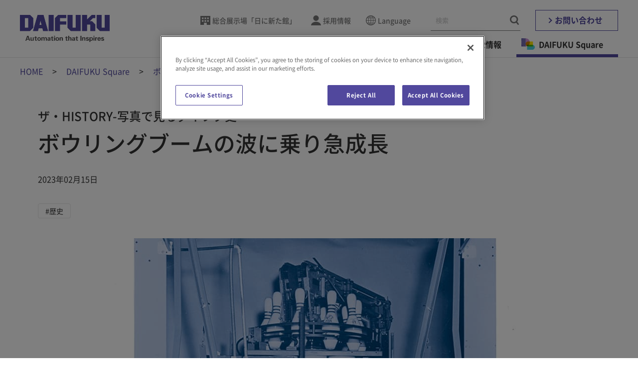

--- FILE ---
content_type: text/html; charset=UTF-8
request_url: https://www.daifuku.com/jp/daifuku-square/article/000464/
body_size: 48094
content:
<!DOCTYPE html>
<html lang="ja">
<head prefix="og: http://ogp.me/ns# fb: http://ogp.me/ns/fb# article: http://ogp.me/ns/article#">
  <meta charset="utf-8">
  <meta name="viewport" content="width=device-width, initial-scale=1.0, minimum-scale=1, viewport-fit=cover">
  <title>ボウリングブームの波に乗り急成長 | DAIFUKU Square | ダイフク</title>
  <meta name="format-detection" content="telephone=no">
  <meta name="description" content="1963年、小牧工場が竣工、操業を開始。日本初となるボウリングマシン生産を始めました。">
  <meta property="og:site_name" content="株式会社ダイフク">
  <meta property="og:title" content="ボウリングブームの波に乗り急成長 | DAIFUKU Square | ダイフク">
  <meta property="og:description" content="1963年、小牧工場が竣工、操業を開始。日本初となるボウリングマシン生産を始めました。">
  <meta property="og:image" content="https://www.daifuku.com/jp/daifuku-square/assets/ogp/000464.jpg">
  <meta property="og:url" content="https://www.daifuku.com/jp/daifuku-square/article/000464/">
  <meta property="og:type" content="article">
  <meta property="og:locale" content="ja_JP">
  <meta name="twitter:title" content="ボウリングブームの波に乗り急成長 | DAIFUKU Square | ダイフク">
  <meta name="twitter:description" content="1963年、小牧工場が竣工、操業を開始。日本初となるボウリングマシン生産を始めました。">
  <meta name="twitter:image" content="https://www.daifuku.com/jp/daifuku-square/assets/ogp/000464.jpg">
  <link rel="canonical" href="https://www.daifuku.com/jp/daifuku-square/article/000464/">
  <link rel="dns-prefetch" href="//www.googletagmanager.com">
  <!-- www.daifuku.com に対する OneTrust Cookie 同意通知の始点 -->
<script type="text/javascript" src="https://cdn-apac.onetrust.com/consent/ad347d54-75b7-4083-86b7-7a4de18cf53f/OtAutoBlock.js"></script>
<script src="https://cdn-apac.onetrust.com/scripttemplates/otSDKStub.js" type="text/javascript" charset="UTF-8" data-domain-script="ad347d54-75b7-4083-86b7-7a4de18cf53f"></script>
<script type="text/javascript">
function OptanonWrapper() { }
</script>
<!-- www.daifuku.com に対する OneTrust Cookie 同意通知の終点 -->
  <!-- Google Tag Manager -->
<script>(function(w,d,s,l,i){w[l]=w[l]||[];w[l].push({'gtm.start':
new Date().getTime(),event:'gtm.js'});var f=d.getElementsByTagName(s)[0],
j=d.createElement(s),dl=l!='dataLayer'?'&l='+l:'';
j.setAttributeNode(d.createAttribute('data-ot-ignore'));
j.async=true;j.src='https://www.googletagmanager.com/gtm.js?id='+i+dl;
f.parentNode.insertBefore(j,f);
})(window,document,'script','dataLayer','GTM-WZB474');</script>
<!-- End Google Tag Manager -->
  <link rel="shortcut icon" href="/favicon.ico">
  <link rel="apple-touch-icon" href="/apple-touch-icon-152x152.png">
  <link rel="icon" href="/favicon-192x192.png" sizes="192x192" type="image/png">
  <link data-ot-ignore rel="preload" href="/assets/font/NotoSansJP-Regular.woff2" as="font" type="font/woff2" crossorigin>
  <link data-ot-ignore rel="preload" href="/assets/font/NotoSansJP-Medium.woff2" as="font" type="font/woff2" crossorigin>
  <link data-ot-ignore rel="preload" href="/assets/font/NotoSansJP-Bold.woff2" as="font" type="font/woff2" crossorigin>
  <link data-ot-ignore rel="preload" href="/assets/font/DAIFUKUSans-Regular.woff2" as="font" type="font/woff2" crossorigin>
  <link data-ot-ignore rel="preload" href="/assets/font/DAIFUKUSans-Semibold.woff2" as="font" type="font/woff2" crossorigin>
  <link data-ot-ignore rel="preload" href="/assets/font/DAIFUKUSans-Bold.woff2" as="font" type="font/woff2" crossorigin>
  <link data-ot-ignore rel="preload" href="/assets/font/DAIFUKUSansJP-Regular.woff2" as="font" type="font/woff2" crossorigin>
  <link data-ot-ignore rel="preload" href="/assets/font/DAIFUKUSansJP-Medium.woff2" as="font" type="font/woff2" crossorigin>
  <link data-ot-ignore rel="preload" href="/assets/font/DAIFUKUSansJP-Bold.woff2" as="font" type="font/woff2" crossorigin>
  <link data-ot-ignore rel="preload" href="/assets/css/master.css?1747721741" as="style">
  <link data-ot-ignore rel="stylesheet" href="//c.marsflag.com/mf/mfx/1.0-latest/css/mfx-sbox.css" media="all" charset="UTF-8">
  <link data-ot-ignore rel="stylesheet" href="//c.marsflag.com/mf/mfx/1.0-latest/css/mfx-serp.css" media="all" charset="UTF-8">
  <link data-ot-ignore rel="stylesheet" href="/assets/css/master.css?1747721741" media="all">
  <script data-ot-ignore src="//api.docodoco.jp/v6/docodoco?key=B8A3qWa91MQsyJI7hAhSRfZnaP7H0gurYJgSdYzvchyU9nFKtBATYA9wHDovLPdn&bake=1" charset="utf-8" defer></script>
  <script>
    (function (sCDN, sCDNProject, sCDNWorkspace, sCDNVers) {
      if (
        window.localStorage !== null &&
        typeof window.localStorage === "object" &&
        typeof window.localStorage.getItem === "function" &&
        window.sessionStorage !== null &&
        typeof window.sessionStorage === "object" &&
        typeof window.sessionStorage.getItem === "function"
      ) {
        sCDNVers =
          window.sessionStorage.getItem("jts_preview_version") ||
          window.localStorage.getItem("jts_preview_version") ||
          sCDNVers;
      }
      window.jentis = window.jentis || {};
      window.jentis.config = window.jentis.config || {};
      window.jentis.config.frontend = window.jentis.config.frontend || {};
      window.jentis.config.frontend.cdnhost =
        sCDN + "/get/" + sCDNWorkspace + "/web/" + sCDNVers + "/";
      window.jentis.config.frontend.vers = sCDNVers;
      window.jentis.config.frontend.env = sCDNWorkspace;
      window.jentis.config.frontend.project = sCDNProject;
      window._jts = window._jts || [];
      var f = document.getElementsByTagName("script")[0];
      var j = document.createElement("script");
      j.async = true;
      j.src = window.jentis.config.frontend.cdnhost + "hjrj3m.js";
      f.parentNode.insertBefore(j, f);
    })("https://e49h9k.daifuku.com","dweb_poc_202601","live", "_");
    _jts.push({ track: "pageview" });
    _jts.push({ track: "submit" });
  </script></head>
<body class="square" itemscope itemtype="http://schema.org/WebPage">
<!-- Google Tag Manager (noscript) -->
<noscript><iframe src="https://www.googletagmanager.com/ns.html?id=GTM-WZB474"
height="0" width="0" style="display:none;visibility:hidden"></iframe></noscript>
<!-- End Google Tag Manager (noscript) -->  <header class="l-header js-header" itemscope itemtype="https://schema.org/Corporation">
    <div class="l-header_inner">
                  <div class="l-header_logo"><a itemprop="url" href="/jp/"><img itemprop="logo" src="/assets/images/common/logo_main.svg" alt="DAIFUKU Automation that Inspires" width="180" height="55"></a></div>
           <button class="l-header_menuTrigger js-menuTrigger" aria-controls="drawer" aria-expanded="false" aria-hidden="true" aria-label="メニュー"><span></span><span></span><span></span></button>
      <nav class="l-header_nav" itemscope itemtype="http://schema.org/SiteNavigationElement">
        <div class="l-header_nav_inner">
          <div class="l-header_utility">
            <ul class="l-header_link">
              <li class="l-header_link_item -showroom"><a href="/jp/showroom/hiniaratakan/">総合展示場「日に新た館」</a></li>
              <li class="l-header_link_item -recruit"><a class="js-headerModal" aria-controls="recruit" aria-expanded="false" href="#">採用情報</a></li>
              <li class="l-header_link_item -lang"><a class="js-headerModal" aria-controls="language" aria-expanded="false" href="#">Language</a></li>
            </ul>
            <div class="l-header_search mf_finder_header">
              <mf-search-box placeholder="検索" submit-text="" ajax-url="https://finder.api.mf.marsflag.com/api/v1/finder_service/documents/c8723f0e/search" serp-url="/jp/search/#/" doctype-hidden options-hidden></mf-search-box>
            </div>
            <a class="l-header_contact" href="/jp/contact/">お問い合わせ</a>
          </div>
          <ul class="l-gnav" aria-label="Global Navigation">
            <li class="l-gnav_item"><a class="l-gnav_label js-gnavItem" href="#" role="button" aria-controls="gnav_menu01" aria-expanded="false">ソリューション</a>
              <div id="gnav_menu01" class="l-gnav_menu" data-menu="dropdown" role="group" aria-hidden="true">
                <div class="l-gnav_menu_inner">
                  <button class="l-gnav_menu_close" data-menu="close" aria-label="閉じる"><span class="l-gnav_menu_close_label"></span></button>
                  <h3 itemprop="name" class="l-gnav_menu_heading"><a itemprop="url" href="/jp/solution/">ソリューション</a></h3>
                  <div class="l-gnav_menu_group">
                    <div class="l-gnav_menu_group_item">
                      <div class="l-gnav_menu_title"><a href="/jp/solution/intralogistics/">物流ソリューション</a>
                        <ul class="l-gnav_menu_list">
                          <li class="l-gnav_menu_list_item"><a href="/jp/solution/intralogistics/service-and-support/">アフターサービス</a></li>
                        </ul>
                      </div>
                      <div class="l-gnav_menu_title"><a href="/jp/solution/cleanroom/">半導体生産ライン向けシステム</a></div>
                      <div class="l-gnav_menu_title"><a href="/jp/solution/automotive/">自動車生産ライン向けシステム</a></div>
                    </div>
                    <div class="l-gnav_menu_group_item">
                      <div class="l-gnav_menu_title"><a href="/jp/solution/airport/">空港向けシステム</a></div>
                      <div class="l-gnav_menu_title"><a href="/jp/solution/carwash/">洗車機・関連商品</a></div>
                      <div class="l-gnav_menu_title"><a href="/jp/solution/wirelesspower/">ワイヤレス給電システム</a></div>
                    </div>
                    <div class="l-gnav_menu_group_item">
                      <div class="l-gnav_menu_title"><a href="/jp/solution/casestudy/">導入事例一覧</a></div>
                      <div class="l-gnav_menu_title"><a href="/jp/solution/products/">製品一覧</a></div>
                      <div class="l-gnav_menu_title"><a href="/jp/solution/glossary/">物流・マテハン用語集</a></div>
                      <div class="l-gnav_menu_title"><a href="/jp/solution/technology/">技術情報ライブラリ</a></div>
                      <div class="l-gnav_menu_title"><a href="/jp/solution/news/">事業・製品ニュース</a></div>
                      <div class="l-gnav_menu_title"><a href="/jp/solution/events/">イベント</a></div>
                    </div>
                  </div>
                </div>
              </div>
              <!-- / #gnav_menu01 -->
            </li>
            <li class="l-gnav_item"><a class="l-gnav_label js-gnavItem" href="#" role="button" aria-controls="gnav_menu02" aria-expanded="false">会社情報</a>
              <div id="gnav_menu02" class="l-gnav_menu" data-menu="dropdown" role="group" aria-hidden="true">
                <div class="l-gnav_menu_inner">
                  <button class="l-gnav_menu_close" data-menu="close" aria-label="閉じる"><span class="l-gnav_menu_close_label"></span></button>
                  <h3 itemprop="name" class="l-gnav_menu_heading"><a itemprop="url" href="/jp/company/">会社情報</a></h3>
                  <div class="l-gnav_menu_group">
                    <div class="l-gnav_menu_group_item">
                      <div class="l-gnav_menu_title"><a href="/jp/company/greeting/">ごあいさつ</a></div>
                      <div class="l-gnav_menu_title"><a href="/jp/company/business/">事業概要</a></div>
                      <div class="l-gnav_menu_title"><a href="/jp/company/strength/">ダイフクの強み</a></div>
                      <div class="l-gnav_menu_title"><a href="/jp/company/summary/">会社概要</a></div>
                    </div>
                    <div class="l-gnav_menu_group_item">
                      <div class="l-gnav_menu_title"><a href="/jp/company/philosophy/">理念体系</a></div>
                      <div class="l-gnav_menu_title"><a href="/jp/company/brand/">コーポレートブランド</a></div>
                      <div class="l-gnav_menu_title"><a href="/jp/company/management/">役員一覧</a></div>
                      <div class="l-gnav_menu_title"><a href="/jp/company/groupcompanies/">グループ拠点</a></div>
                    </div>
                    <div class="l-gnav_menu_group_item">
                      <div class="l-gnav_menu_title"><a href="/jp/company/service/">国内営業・サービス拠点</a></div>
                      <div class="l-gnav_menu_title"><a href="/jp/company/history/">社史</a></div>
                      <div class="l-gnav_menu_title"><a href="/jp/company/news/">ニュース・お知らせ</a></div>
                    </div>
                  </div>
                </div>
              </div>
              <!-- / #gnav_menu02 -->
            </li>
            <li class="l-gnav_item"><a class="l-gnav_label js-gnavItem" href="#" role="button" aria-controls="gnav_menu03" aria-expanded="false">サステナビリティ</a>
              <div id="gnav_menu03" class="l-gnav_menu" data-menu="dropdown" role="group" aria-hidden="true">
                <div class="l-gnav_menu_inner">
                  <button class="l-gnav_menu_close" data-menu="close" aria-label="閉じる"><span class="l-gnav_menu_close_label"></span></button>
                  <h3 itemprop="name" class="l-gnav_menu_heading"><a itemprop="url" href="/jp/sustainability/?dr=mm">サステナビリティ</a></h3>
                  <div class="l-gnav_menu_group">
                    <div class="l-gnav_menu_group_item">
                      <div class="l-gnav_menu_title"><a href="/jp/sustainability/top-message/?dr=mm">社長メッセージ</a></div>
                      <div class="l-gnav_menu_title"><a href="/jp/sustainability/message/?dr=mm">担当役員メッセージ</a></div>
                      <div class="l-gnav_menu_title"><a href="/jp/sustainability/valuecreation/?dr=mm">ダイフクの価値創造</a></div>
                      <div class="l-gnav_menu_title"><a href="/jp/sustainability/product/?dr=mm">製品による環境・社会への貢献</a></div>
                      <div class="l-gnav_menu_title"><a href="/jp/sustainability/management/?dr=mm">ダイフクのサステナビリティ</a>
                        <ul class="l-gnav_menu_list">
                          <li class="l-gnav_menu_list_item"><a href="/jp/sustainability/management/policy/?dr=mm">サステナビリティ経営</a></li>
                          <li class="l-gnav_menu_list_item"><a href="/jp/sustainability/management/materiality/?dr=mm">マテリアリティ（重要課題）</a></li>
                          <li class="l-gnav_menu_list_item"><a href="/jp/sustainability/management/plan/?dr=mm">目標と実績</a></li>
                          <li class="l-gnav_menu_list_item"><a href="/jp/sustainability/management/penetration/?dr=mm">サステナビリティの社内浸透</a></li>
                          <li class="l-gnav_menu_list_item"><a href="/jp/sustainability/management/stakeholder/?dr=mm">ステークホルダーエンゲージメント</a></li>
                          <li class="l-gnav_menu_list_item"><a href="/jp/sustainability/management/contribution/?dr=mm">社会貢献活動</a></li>
                          <li class="l-gnav_menu_list_item"><a href="/jp/sustainability/management/initiatives/?dr=mm">イニシアチブへの参加</a></li>
                        </ul>
                      </div>
                    </div>
                    <div class="l-gnav_menu_group_item">
                      <div class="l-gnav_menu_title"><a href="/jp/sustainability/environment/?dr=mm">環境</a>
                        <ul class="l-gnav_menu_list">
                          <li class="l-gnav_menu_list_item"><a href="/jp/sustainability/environment/management/?dr=mm">環境経営</a></li>
                          <li class="l-gnav_menu_list_item"><a href="/jp/sustainability/environment/climate-change/?dr=mm">気候変動</a></li>
                          <li class="l-gnav_menu_list_item"><a href="/jp/sustainability/environment/pollution-prevention/?dr=mm">汚染防止と資源循環</a></li>
                          <li class="l-gnav_menu_list_item"><a href="/jp/sustainability/environment/biodiversity/?dr=mm">生物多様性保全</a></li>
                        </ul>
                      </div>
                      <div class="l-gnav_menu_title"><a href="/jp/sustainability/society/?dr=mm">社会</a>
                        <ul class="l-gnav_menu_list">
                          <li class="l-gnav_menu_list_item"><a href="/jp/sustainability/society/safety/?dr=mm">労働安全衛生</a></li>
                          <li class="l-gnav_menu_list_item"><a href="/jp/sustainability/society/quality/?dr=mm">品質保証</a></li>
                          <li class="l-gnav_menu_list_item"><a href="/jp/sustainability/society/supply-chain/?dr=mm">サプライチェーンマネジメント</a></li>
                          <li class="l-gnav_menu_list_item"><a href="/jp/sustainability/society/human-rights/?dr=mm">人権</a></li>
                          <li class="l-gnav_menu_list_item"><a href="/jp/sustainability/society/human-resources/?dr=mm">人材育成</a></li>
                          <li class="l-gnav_menu_list_item"><a href="/jp/sustainability/society/diversity-and-inclusion/?dr=mm">ダイバーシティ＆インクルージョン</a></li>
                          <li class="l-gnav_menu_list_item"><a href="/jp/sustainability/society/workplace-environment/?dr=mm">職場環境</a></li>
                        </ul>
                      </div>
                    </div>
                    <div class="l-gnav_menu_group_item">
                      <div class="l-gnav_menu_title"><a href="/jp/sustainability/governance/?dr=mm">ガバナンス</a>
                        <ul class="l-gnav_menu_list">
                          <li class="l-gnav_menu_list_item"><a href="/jp/ir/policy/governance/?dr=mm">コーポレートガバナンス</a></li>
                          <li class="l-gnav_menu_list_item"><a href="/jp/sustainability/governance/compliance/?dr=mm">コンプライアンス</a></li>
                          <li class="l-gnav_menu_list_item"><a href="/jp/sustainability/governance/risk-management/?dr=mm">リスクマネジメント</a></li>
                          <li class="l-gnav_menu_list_item"><a href="/jp/sustainability/governance/tax-policy/?dr=mm">税務方針</a></li>
                        </ul>
                      </div>
                      <div class="l-gnav_menu_title"><a href="/jp/sustainability/esg-data/?dr=mm">ESGデータ</a></div>
                      <div class="l-gnav_menu_title"><a href="/jp/sustainability/external-evaluation/?dr=mm">社外からの評価</a></div>
                      <div class="l-gnav_menu_title"><a href="/jp/sustainability/report/?dr=mm">サステナビリティ報告（PDF版）</a></div>
                      <div class="l-gnav_menu_title"><a href="/jp/sustainability/report-editing-policy/?dr=mm">編集方針</a></div>
                      <div class="l-gnav_menu_title"><a href="/jp/sustainability/gri/?dr=mm">GRI／SASBスタンダード対照表</a></div>
                      <div class="l-gnav_menu_title"><a href="/jp/sustainability/esg-survey/?dr=mm">ESG調査用インデックス</a></div>
                      <div class="l-gnav_menu_title"><a href="/jp/sustainability/certification/?dr=mm">認証取得拠点一覧</a></div>
                      <div class="l-gnav_menu_title"><a href="/jp/sustainability/policylist/?dr=mm">ダイフクグループ方針一覧</a></div>
                      <div class="l-gnav_menu_title"><a href="/jp/sustainability/news/?dr=mm">サステナビリティニュース</a></div>
                    </div>
                  </div>
                </div>
              </div>
              <!-- / #gnav_menu03 -->
            </li>
            <li class="l-gnav_item"><a class="l-gnav_label js-gnavItem" href="#" role="button" aria-controls="gnav_menu04" aria-expanded="false">IR情報</a>
              <div id="gnav_menu04" class="l-gnav_menu" data-menu="dropdown" role="group" aria-hidden="true">
                <div class="l-gnav_menu_inner">
                  <button class="l-gnav_menu_close" data-menu="close" aria-label="閉じる"><span class="l-gnav_menu_close_label"></span></button>
                  <h3 itemprop="name" class="l-gnav_menu_heading"><a itemprop="url" href="/jp/ir/">IR情報</a></h3>
                  <div class="l-gnav_menu_group">
                    <div class="l-gnav_menu_group_item">
                      <div class="l-gnav_menu_title"><a href="/jp/ir/policy/">経営方針</a>
                        <ul class="l-gnav_menu_list">
                          <li class="l-gnav_menu_list_item"><a href="/jp/ir/policy/message/">株主・投資家の皆さまへ</a></li>
                          <li class="l-gnav_menu_list_item"><a href="/jp/ir/policy/plan/">長期ビジョン・中期経営計画</a></li>
                          <li class="l-gnav_menu_list_item"><a href="/jp/ir/policy/governance/">コーポレートガバナンス</a></li>
                        </ul>
                      </div>
                      <div class="l-gnav_menu_title"><a href="/jp/ir/library/">IR資料室</a>
                        <ul class="l-gnav_menu_list">
                          <li class="l-gnav_menu_list_item"><a href="/jp/ir/library/results/">決算情報</a></li>
                          <li class="l-gnav_menu_list_item"><a href="/jp/ir/library/statements/">有価証券報告書</a></li>
                          <li class="l-gnav_menu_list_item"><a href="/jp/ir/library/annualreport/">統合報告書</a></li>
                          <li class="l-gnav_menu_list_item"><a href="/jp/ir/library/profile/">ダイフクPROFILE</a></li>
                          <li class="l-gnav_menu_list_item"><a href="/jp/ir/library/report/">株主通信</a></li>
                        </ul>
                      </div>
                    </div>
                    <div class="l-gnav_menu_group_item">
                      <div class="l-gnav_menu_title"><a href="/jp/ir/financials/">業績・財務情報</a>
                        <ul class="l-gnav_menu_list">
                          <li class="l-gnav_menu_list_item"><a href="/jp/ir/financials/fhighlight/">財務ハイライト</a></li>
                        </ul>
                      </div>
                      <div class="l-gnav_menu_title"><a href="/jp/ir/stock/">株式・社債情報</a>
                        <ul class="l-gnav_menu_list">
                          <li class="l-gnav_menu_list_item"><a href="/jp/ir/stock/chart/">株価情報</a></li>
                          <li class="l-gnav_menu_list_item"><a href="/jp/ir/stock/info/">株式・社債の状況</a></li>
                          <li class="l-gnav_menu_list_item"><a href="/jp/ir/stock/procedure/">株式事務手続きについて</a></li>
                          <li class="l-gnav_menu_list_item"><a href="/jp/ir/stock/dividend/">株主還元（配当金等）</a></li>
                          <li class="l-gnav_menu_list_item"><a href="/jp/ir/stock/shareholders/">株主総会</a></li>
                          <li class="l-gnav_menu_list_item"><a href="/jp/ir/stock/analyst_coverage/">アナリストカバレッジ</a></li>
                          <li class="l-gnav_menu_list_item"><a href="/jp/ir/stock/notice/">電子公告</a></li>
                        </ul>
                      </div>
                    </div>
                    <div class="l-gnav_menu_group_item">
                      <div class="l-gnav_menu_title"><a href="/jp/ir/investors/">個人投資家の皆さまへ</a></div>
                      <div class="l-gnav_menu_title"><a href="/jp/ir/news/">IRニュース</a></div>
                      <div class="l-gnav_menu_title"><a href="/jp/ir/financials/calendar/">IRカレンダー</a></div>
                      <div class="l-gnav_menu_title"><a href="/jp/ir/mail/">IRメール配信</a></div>
                      <div class="l-gnav_menu_title"><a href="/jp/ir/disclaimer/">免責事項</a></div>
                      <div class="l-gnav_menu_title"><a href="/jp/ir/sitemap/">IRサイトマップ</a></div>
                    </div>
                  </div>
                </div>
              </div>
              <!-- / #gnav_menu04 -->
            </li>
            <li class="l-gnav_item"><a class="l-gnav_label -square js-gnavItem" href="/jp/daifuku-square/">DAIFUKU Square</a> </li>
          </ul>
          <!-- / .l-gnav -->
        </div>
      </nav>
      <!-- / .l-header_nav -->
      <nav id="drawer" class="l-drawer" aria-label="Global Navigation">
        <ul class="l-drawer_menu">
          <li class="l-drawer_menu_item"><a class="l-drawer_menu_label js-gnavItem" href="/jp/solution/">ソリューション</a><button class="l-drawer_menu_toggle js-accordion" data-parent-active="true" aria-expanded="false" aria-label="コンテンツを開く／閉じる"></button>
            <ul class="l-drawer_menu_child" aria-hidden="true">
              <li class="l-drawer_menu_child_item"><a href="/jp/solution/intralogistics/">物流ソリューション</a>
                <ul class="l-drawer_menu_child">
                  <li class="l-drawer_menu_child_item"><a href="/jp/solution/intralogistics/service-and-support/">アフターサービス</a></li>
                </ul>
              </li>
              <li class="l-drawer_menu_child_item"><a href="/jp/solution/cleanroom/">半導体生産ライン向けシステム</a></li>
              <li class="l-drawer_menu_child_item"><a href="/jp/solution/automotive/">自動車生産ライン向けシステム</a></li>
              <li class="l-drawer_menu_child_item"><a href="/jp/solution/airport/">空港向けシステム</a></li>
              <li class="l-drawer_menu_child_item"><a href="/jp/solution/carwash/">洗車機・関連商品</a></li>
              <li class="l-drawer_menu_child_item"><a href="/jp/solution/wirelesspower/">ワイヤレス給電システム</a></li>
              <li class="l-drawer_menu_child_item"><a href="/jp/solution/casestudy/">導入事例一覧</a></li>
              <li class="l-drawer_menu_child_item"><a href="/jp/solution/products/">製品一覧</a></li>
              <li class="l-drawer_menu_child_item"><a href="/jp/solution/glossary/">物流・マテハン用語集</a></li>
              <li class="l-drawer_menu_child_item"><a href="/jp/solution/technology/">技術情報ライブラリ</a></li>
              <li class="l-drawer_menu_child_item"><a href="/jp/solution/news/">事業・製品ニュース</a></li>
              <li class="l-drawer_menu_child_item"><a href="/jp/solution/events/">イベント</a></li>
            </ul>
          </li>
          <li class="l-drawer_menu_item"><a class="l-drawer_menu_label js-gnavItem" href="/jp/company/">会社情報</a><button class="l-drawer_menu_toggle js-accordion" data-parent-active="true" aria-expanded="false" aria-label="コンテンツを開く／閉じる"></button>
            <ul class="l-drawer_menu_child" aria-hidden="true">
              <li class="l-drawer_menu_child_item"><a href="/jp/company/greeting/">ごあいさつ</a></li>
              <li class="l-drawer_menu_child_item"><a href="/jp/company/business/">事業概要</a></li>
              <li class="l-drawer_menu_child_item"><a href="/jp/company/strength/">ダイフクの強み</a></li>
              <li class="l-drawer_menu_child_item"><a href="/jp/company/summary/">会社概要</a></li>
              <li class="l-drawer_menu_child_item"><a href="/jp/company/philosophy/">理念体系</a></li>
              <li class="l-drawer_menu_child_item"><a href="/jp/company/brand/">コーポレートブランド</a></li>
              <li class="l-drawer_menu_child_item"><a href="/jp/company/management/">役員一覧</a></li>
              <li class="l-drawer_menu_child_item"><a href="/jp/company/groupcompanies/">グループ拠点</a></li>
              <li class="l-drawer_menu_child_item"><a href="/jp/company/service/">国内営業・サービス拠点</a></li>
              <li class="l-drawer_menu_child_item"><a href="/jp/company/history/">社史</a></li>
              <li class="l-drawer_menu_child_item"><a href="/jp/company/news/">ニュース・お知らせ</a></li>
            </ul>
          </li>
          <li class="l-drawer_menu_item"><a class="l-drawer_menu_label js-gnavItem" href="/jp/sustainability/?dr=mms">サステナビリティ</a><button class="l-drawer_menu_toggle js-accordion" data-parent-active="true" aria-expanded="false" aria-label="コンテンツを開く／閉じる"></button>
            <ul class="l-drawer_menu_child" aria-hidden="true">
              <li class="l-drawer_menu_child_item"><a href="/jp/sustainability/top-message/?dr=mms">社長メッセージ</a></li>
              <li class="l-drawer_menu_child_item"><a href="/jp/sustainability/message/?dr=mms">担当役員メッセージ</a></li>
              <li class="l-drawer_menu_child_item"><a href="/jp/sustainability/valuecreation/?dr=mms">ダイフクの価値創造</a></li>
              <li class="l-drawer_menu_child_item"><a href="/jp/sustainability/product/?dr=mms">製品による環境・社会への貢献</a></li>
              <li class="l-drawer_menu_child_item"><a href="/jp/sustainability/management/?dr=mms">ダイフクのサステナビリティ</a></li>
              <li class="l-drawer_menu_child_item"><a href="/jp/sustainability/environment/?dr=mms">環境</a></li>
              <li class="l-drawer_menu_child_item"><a href="/jp/sustainability/society/?dr=mms">社会</a></li>
              <li class="l-drawer_menu_child_item"><a href="/jp/sustainability/governance/?dr=mms">ガバナンス</a></li>
              <li class="l-drawer_menu_child_item"><a href="/jp/sustainability/esg-data/?dr=mms">ESGデータ</a></li>
              <li class="l-drawer_menu_child_item"><a href="/jp/sustainability/external-evaluation/?dr=mms">社外からの評価</a></li>
              <li class="l-drawer_menu_child_item"><a href="/jp/sustainability/report/?dr=mms">サステナビリティ報告（PDF版）</a></li>
              <li class="l-drawer_menu_child_item"><a href="/jp/sustainability/report-editing-policy/?dr=mms">編集方針</a></li>
              <li class="l-drawer_menu_child_item"><a href="/jp/sustainability/gri/?dr=mms">GRI／SASBスタンダード対照表</a></li>
              <li class="l-drawer_menu_child_item"><a href="/jp/sustainability/esg-survey/?dr=mms">ESG調査用インデックス</a></li>
              <li class="l-drawer_menu_child_item"><a href="/jp/sustainability/certification/?dr=mms">認証取得拠点一覧</a></li>
              <li class="l-drawer_menu_child_item"><a href="/jp/sustainability/policylist/?dr=mms">ダイフクグループ方針一覧</a></li>
              <li class="l-drawer_menu_child_item"><a href="/jp/sustainability/news/?dr=mms">サステナビリティニュース</a></li>
            </ul>
          </li>
          <li class="l-drawer_menu_item"><a class="l-drawer_menu_label js-gnavItem" href="/jp/ir/">IR情報</a><button class="l-drawer_menu_toggle js-accordion" data-parent-active="true" aria-expanded="false" aria-label="コンテンツを開く／閉じる"></button>
            <ul class="l-drawer_menu_child" aria-hidden="true">
              <li class="l-drawer_menu_child_item"><a href="/jp/ir/policy/">経営方針</a></li>
              <li class="l-drawer_menu_child_item"><a href="/jp/ir/library/">IR資料室</a></li>
              <li class="l-drawer_menu_child_item"><a href="/jp/ir/financials/">業績・財務情報</a></li>
              <li class="l-drawer_menu_child_item"><a href="/jp/ir/stock/">株式・社債情報</a></li>
              <li class="l-drawer_menu_child_item"><a href="/jp/ir/investors/">個人投資家の皆さまへ</a></li>
              <li class="l-drawer_menu_child_item"><a href="/jp/ir/news/">IRニュース</a></li>
              <li class="l-drawer_menu_child_item"><a href="/jp/ir/financials/calendar/">IRカレンダー</a></li>
              <li class="l-drawer_menu_child_item"><a href="/jp/ir/disclaimer/">免責事項</a></li>
              <li class="l-drawer_menu_child_item"><a href="/jp/ir/sitemap/">IRサイトマップ</a></li>
            </ul>
          </li>
          <li class="l-drawer_menu_item"><a class="l-drawer_menu_label js-gnavItem" href="/jp/daifuku-square/">DAIFUKU Square</a></li>
        </ul>
        <ul class="l-drawer_utility">
          <li class="l-drawer_utility_item -showroom"><a href="/jp/showroom/hiniaratakan/">総合展示場<br>日に新た館</a></li>
          <li class="l-drawer_utility_item -recruit"><a class="js-headerModal" aria-controls="recruit" aria-expanded="false" href="#">採用情報</a></li>
        </ul>
        <a class="l-drawer_contact" href="/jp/contact/">お問い合わせ</a>
        <div class="l-drawer_search mf_finder_header">
          <mf-search-box placeholder="キーワードを入力してください" submit-text="" ajax-url="https://finder.api.mf.marsflag.com/api/v1/finder_service/documents/c8723f0e/search" serp-url="/jp/search/#/" doctype-hidden options-hidden></mf-search-box>
        </div>
      </nav>
      <!-- / .l-drawer -->
    </div>
  </header>

  <aside id="language" class="l-headerModal" aria-hidden="true">
    <header class="l-headerModal_header">
      <button class="l-headerModal_close js-headerModal_close" aria-label="閉じる"><span class="l-headerModal_close_label"></span></button>
      <div class="l-headerModal_logo"><a href="/jp/"><img src="/assets/images/common/logo_main_white.svg" alt="DAIFUKU Automation that Inspires" width="180" height="55"></a></div>
    </header>
    <div class="l-headerModal_inner">
      <h2 class="l-headerModal_heading">言語選択</h2>
      <ul class="l-headerModal_list">
        <li class="l-headerModal_list_item -global"><a href="/" wovn-ignore-attrs>Global (English)</a></li>
        <li class="l-headerModal_list_item"><a href="/cn/" wovn-ignore-attrs>简体中文</a></li>
        <li class="l-headerModal_list_item"><a href="/id/" wovn-ignore-attrs>Bahasa Indonesia</a></li>
        <li class="l-headerModal_list_item"><a href="/jp/" wovn-ignore-attrs>日本語</a></li>
        <li class="l-headerModal_list_item"><a href="/kr/" wovn-ignore-attrs>한국어</a></li>
        <li class="l-headerModal_list_item"><a href="/tw/" wovn-ignore-attrs>繁體中文</a></li>
        <li class="l-headerModal_list_item"><a href="/th/" wovn-ignore-attrs>ไทย</a></li>
        <li class="l-headerModal_list_item"><a href="/vn/" wovn-ignore-attrs>Tiếng Việt</a></li>
        <li class="l-headerModal_list_item"><a href="/de/" wovn-ignore-attrs>Deutsche</a></li>
        <li class="l-headerModal_list_item"><a href="/es/" wovn-ignore-attrs>Español</a></li>
      </ul>
    </div>
  </aside>

  <aside id="recruit" class="l-headerModal" aria-hidden="true">
    <header class="l-headerModal_header">
      <button class="l-headerModal_close js-headerModal_close" aria-label="閉じる"><span class="l-headerModal_close_label"></span></button>
      <div class="l-headerModal_logo"><a href="/jp/"><img src="/assets/images/common/logo_main_white.svg" alt="DAIFUKU Automation that Inspires" width="180" height="55"></a></div>
    </header>
    <div class="l-headerModal_inner">
      <h2 class="l-headerModal_heading">採用情報</h2>
      <ul class="l-headerModal_panel -division2">
        <li class="l-headerModal_panel_item"><a href="/jp/employment/" target="_blank" rel="noopener">
          <div class="l-headerModal_panel_item_image">
            <picture>
              <source srcset="/assets/images/jp/common/thumb_employment.jpg" type="image/jpg" >
              <img src="/assets/images/jp/common/thumb_employment.jpg" alt="新卒採用" width="987" height="510" loading="lazy">
            </picture>
          </div>
          <span class="l-headerModal_panel_item_label -external">新卒採用</span></a>
        </li>
        <li class="l-headerModal_panel_item"><a href="/jp/career/" target="_blank" rel="noopener">
          <div class="l-headerModal_panel_item_image">
            <picture>
              <source srcset="/assets/images/jp/common/thumb_career.jpg.webp" type="image/webp" >
              <img src="/assets/images/jp/common/thumb_career.jpg" alt="キャリア採用" width="987" height="510" loading="lazy">
            </picture>
          </div>
          <span class="l-headerModal_panel_item_label -external">キャリア採用</span></a>
        </li>
      </ul>
    </div>
    
  </aside><div class="l-wrapper">
    <nav class="l-breadcrumb">
      <ol class="l-breadcrumb_list" itemscope="" itemtype="http://schema.org/BreadcrumbList">
        <li class="l-breadcrumb_item" itemprop="itemListElement" itemscope itemtype="http://schema.org/ListItem">
          <a href="/jp/" itemprop="item" itemid="/jp/"><span itemprop="name">HOME</span></a>
          <meta itemprop="position" content="1">
        </li>
        <li class="l-breadcrumb_item" itemprop="itemListElement" itemscope itemtype="http://schema.org/ListItem">
          <a href="/jp/daifuku-square/" itemprop="item" itemid="/jp/daifuku-square/"><span itemprop="name">DAIFUKU Square</span></a>
          <meta itemprop="position" content="2">
        </li>
        <li class="l-breadcrumb_item" itemprop="itemListElement" itemscope itemtype="http://schema.org/ListItem">
          <a href="/jp/daifuku-square/article/000464/" itemprop="item" itemid="/jp/daifuku-square/article/000464/"><span itemprop="name">ボウリングブームの波に乗り急成長</span></a>
          <meta itemprop="position" content="3">
        </li>
      </ol>
    </nav>
    <!-- / .l-breadcrumb -->
    <main id="main" class="l-main squareRenewal_main">
      <div class="l-container -var05">
        <article class="article -square">
          <header class="article_header">
            <h1 class="article_title"><span class="article_title_sub">ザ・HISTORY-写真で見るダイフク史</span>ボウリングブームの波に乗り急成長</h1>
            <div class="article_meta">
              <time class="article_meta_date" datetime="2023-02-15">2023年02月15日</time>
            </div>
          </header>
          <div class="article_body">
            <ul class="article_tags u-mb20">
            <li class="article_tags_item"><a href="/jp/daifuku-square/history/">#歴史</a></li>
            </ul>
                          <figure class="c-figure">
                <img src="/jp/daifuku-square/assets/images/article/000464/history04_img001.jpg" alt="">
                <figcaption class="c-figure_caption">国産のボウリングマシン1号機（1963年3月）</figcaption>
              </figure>
              <p>1960年代前半から、日本ではボウリングが人気となりました。1972年にはボウリング人口が1,000万人に達し、ブームは頂点に達しました。このボウリング熱を支えたのが、ダイフクのボウリングマシンでした。</p>
              <p>当時、米国で先行してボウリングが流行しており、「米国で流行することは必ず日本でも流行る」と予測し、米国のボウリングメーカー、ボウル・モアー社と技術提携。1万枚にもおよぶ図面を入手し、ボウリングマシンの国産化に乗り出しました。そして1963年、竣工したばかりの小牧工場（現・小牧事業所、愛知県小牧市）で国産1号機を完成させました。ボウリングマシンはコンベヤと自動制御を組み合わせた一種のマテリアルハンドリング・システムで、コンベヤなどの受注品とは異なり、計画生産品であることが経営上の魅力でした。</p>
              <p>ボウリングマシンは全国各地のボウリング場に納入されましたが、なかでも圧巻だったのが、当時世界最大といわれた東京の品川ボーリングセンター（120レーン）でした。開場式では池田勇人首相のご息女による始球式に続いて、100人を超す選手が一斉にボールを投げ、すべてのボウリングマシンが始動。その様子は「実に壮観で、感動的だった」そうです。</p>
              <p>ボウリングブームという追い風を受けてボウリング事業は順調に拡大。ピーク時には売上高の70％以上を占めるまでに成長しました。その後、ボウリングの人気は急激に冷え込み、売上高や利益も大きく落ち込みましたが、それまでに得た利益を生かして、現在のマザー工場がある滋賀県日野町に広大な工場用地を確保するとともに、コンピュータやエレクトロニクス分野に先行投資。将来を見据えた対応を着々と進めたことが、ダイフク飛躍の原動力になりました。ブーム終息後は、本来のマテハンシステムに特化した事業活動に回帰しています。</p>
              <figure class="c-figure">
                <img src="/jp/daifuku-square/assets/images/article/000464/history04_img002.jpg" width=500 alt="">
                <figcaption class="c-figure_caption">小牧工場でのボウリングマシンの生産</figcaption>
              </figure>
              <ul class="c-notice u-mtNormal">
                <li class="c-notice_item u-fsSmall"><span class="c-notice_mark">※</span>当記事は『日に新たなり ダイフク50周年史』などの内容をもとに再構成したものです。</li>
              </ul>
            <ul class="article_tags u-mtNormal">
            <li class="article_tags_item"><a href="/jp/daifuku-square/history/">#歴史</a></li>
            </ul>
          </div>
          <footer class="article_footer">
            <div class="c-grid -center -gutterSmall" data-grid-col="2-1-1">
              <section class="article_footer_box c-grid_col">
                <h4 class="article_footer_box_heading">メールマガジン購読のご案内</h4>
                <p class="article_footer_box_text">ダイフクの最新情報や<br>
                各種イベント情報などをお届けします。</p>
                <a class="article_footer_box_btn c-btn -flex -center -next" href="https://inquiry.daifuku.com/newsletter_input?dr=article" target="_blank"><span class="c-btn_label -external">メールマガジン購読登録</span></a>
              </section>
            </div>
            <a class="c-btn02 -flex -medium -center -next" href="/jp/daifuku-square/"><span class="c-btn02_label">DAIFUKU Squareトップページへ戻る</span></a>
          </footer>
        </article>
        <!-- / .article -->
      </div>
      <!-- / .l-container -->
    </main>
    <!-- / .l-main -->
    <div id="irModal" class="irModal mfp-hide">
      <h3 class="irModal_title">このサイトは株主、投資家向けです。</h3>
      <p>「株主・投資家の皆さまへ」のサイトで提供している情報は、株主、投資家（個人投資家を含みます）の皆様に当社の活動内容に関する情報を提供することを目的として作成されています。一般の方への情報提供を目的としたものではありませんのでご了承ください。</p>
      <p>あなたは株主、投資家、関係者ですか？</p>
      <div class="irModal_btnGroup">
        <button type="button" class="irModal_agreeBtn c-btn js-irModal_agreeBtn"><span class="c-btn_label">はい</span></button>
        <button type="button" class="irModal_disagreeBtn c-btn js-irModal_disagreeBtn"><span class="c-btn_label">いいえ</span></button>
      </div>
    </div>
    <footer class="l-footer">
      <div class="js-pagetop l-footer_pagetop"><a href="#top">TOP</a></div>
      <div class="l-footer_contents">
        <h3 class="l-footer_heading">関連サイト</h3>
        <ul class="l-footer_relatedSites">
          <li class="l-footer_relatedSites_item"><a class="-external" href="/pro/cr/jp/?ln=0" target="_blank" rel="noopener" title="新しいウィンドウで開きます">Cleanroomサイト</a></li>
          <!-- <li class="l-footer_relatedSites_item"><a class="-external" href="/pro/aps/jp/" target="_blank" rel="noopener" title="新しいウィンドウで開きます">生産ライン最適化支援サービス 特設サイト</a></li> -->
          <li class="l-footer_relatedSites_item"><a class="-external" href="https://www.daifuku-carwash.jp/" target="_blank" rel="noopener" title="新しいウィンドウで開きます">洗車ビジネスサイト</a></li>
          <li class="l-footer_relatedSites_item"><a class="-external" href="https://daifukuatec.com/" target="_blank" rel="noopener" title="新しいウィンドウで開きます">Airport Technologiesサイト（英語）</a></li>
          <li class="l-footer_relatedSites_item"><a class="-external" href="https://www.contec.com/jp" target="_blank" rel="noopener" title="新しいウィンドウで開きます">コンテックサイト</a></li>
        </ul>
        <ul class="l-footer_sns">
          <li class="l-footer_sns_item"><a href=" https://www.linkedin.com/company/daifuku/" target="_blank" rel="noopener" title="新しいウィンドウで開きます"><img src="/assets/images/common/ico_linkedin.svg" alt="ダイフク公式YouTubeチャンネル" width="48" height="48" loading="lazy"></a></li>
          <li class="l-footer_sns_item"><a href="https://www.youtube.com/user/DaifukuChannel" target="_blank" rel="noopener" title="新しいウィンドウで開きます"><img src="/assets/images/common/ico_youtube_02.svg" alt="ダイフク公式LinkedInアカウント" width="48" height="48" loading="lazy"></a></li>
          <li class="l-footer_sns_item"><a href="https://x.com/daifuku_pr" target="_blank" rel="noopener" title="新しいウィンドウで開きます"><img src="/assets/images/common/ico_x.svg" alt="ダイフク公式Xアカウント" width="48" height="48" loading="lazy"></a></li>
          <li class="l-footer_sns_item"><a href="https://www.instagram.com/daifuku_pr/" target="_blank" rel="noopener" title="新しいウィンドウで開きます"><img src="/assets/images/common/ico_instagram.svg" alt="ダイフク公式Instagramアカウント" width="48" height="48" loading="lazy"></a></li>
        </ul>
      </div>
      <!-- / .l-footer_contents -->
      <div class="l-footer_info">
        <div class="l-footer_info_inner">
          <ul class="l-footer_link">
            <li class="l-footer_link_item"><a href="/jp/sitemap/">サイトマップ</a></li>
            <li class="l-footer_link_item"><a href="/jp/privacynotice/">プライバシーノーティス</a></li>
            <li class="l-footer_link_item"><a href="/jp/sitepolicy/">サイトポリシー</a></li>
          </ul>
          <p class="l-footer_copyright"><small>&copy; Daifuku Co., Ltd.</small></p>
        </div>
      </div>
      <!-- / .l-footer_info-->
    </footer>
    <!-- / .l-footer --></div><!-- / .l-wrapper -->
<script data-ot-ignore src="/assets/js/jquery.js"></script>
<script data-ot-ignore src="/assets/js/vendor.js"></script>
<script data-ot-ignore src="/assets/js/main.js?1747701810"></script>
<script data-ot-ignore src="https://ce.mf.marsflag.com/latest/js/mf-search.js" charset="UTF-8"></script>
</body>
</html>

--- FILE ---
content_type: image/svg+xml
request_url: https://www.daifuku.com/assets/images/common/ico_instagram.svg
body_size: 669
content:
<svg xmlns="http://www.w3.org/2000/svg" width="48" height="48" fill="none"><g fill="#535353" clip-path="url(#a)"><path d="M36.2 17.92c-.07-1.46-.31-2.26-.52-2.78-.27-.7-.6-1.2-1.13-1.72a4.74 4.74 0 0 0-1.73-1.12c-.53-.2-1.32-.45-2.78-.51-1.58-.07-2.06-.08-6.06-.08-4 0-4.48.02-6.06.1-1.46.07-2.26.31-2.78.52-.7.27-1.2.6-1.72 1.13a4.74 4.74 0 0 0-1.12 1.73c-.2.53-.45 1.32-.51 2.79-.07 1.58-.08 2.06-.08 6.06 0 4.01.02 4.48.1 6.06.07 1.46.32 2.26.52 2.78.27.7.6 1.2 1.13 1.72.53.52 1.03.85 1.73 1.12.53.2 1.32.45 2.79.51 1.58.07 2.06.08 6.06.08 4.01 0 4.48-.02 6.06-.1 1.46-.07 2.26-.32 2.78-.52.7-.27 1.2-.6 1.72-1.13.52-.53.85-1.03 1.12-1.73.2-.53.45-1.32.51-2.79.07-1.58.08-2.06.08-6.06 0-4-.02-4.48-.1-6.06h-.01ZM24.01 31.7c-4.25 0-7.71-3.43-7.72-7.69 0-4.25 3.43-7.71 7.69-7.72 4.25 0 7.71 3.43 7.72 7.69 0 4.25-3.43 7.71-7.69 7.72Zm7.98-13.92a1.799 1.799 0 1 1 0-3.6 1.799 1.799 0 1 1 0 3.6Z"/><path d="M23.99 19c-2.76 0-5 2.25-4.99 5.01 0 2.76 2.25 5 5.01 4.99 2.76 0 5-2.25 4.99-5.01 0-2.76-2.25-5-5.01-4.99Z"/><path d="M44 0H4C1.79 0 0 1.79 0 4v40c0 2.21 1.79 4 4 4h40c2.21 0 4-1.79 4-4V4c0-2.21-1.79-4-4-4Zm-5.08 30.16c-.07 1.6-.32 2.69-.69 3.64-.38.99-.89 1.83-1.72 2.66-.83.84-1.67 1.35-2.65 1.74-.95.37-2.04.63-3.64.7-1.6.08-2.11.09-6.18.1-4.07 0-4.58 0-6.18-.08-1.6-.07-2.69-.32-3.64-.69-.99-.38-1.83-.89-2.66-1.72-.84-.83-1.35-1.67-1.74-2.65-.37-.95-.63-2.04-.7-3.64-.08-1.6-.09-2.11-.1-6.18 0-4.07 0-4.58.08-6.18.07-1.6.32-2.69.69-3.64.38-.99.89-1.82 1.73-2.66.83-.83 1.67-1.35 2.65-1.73.95-.37 2.04-.63 3.64-.7 1.6-.08 2.11-.09 6.18-.1 4.07 0 4.58 0 6.18.08 1.6.07 2.69.32 3.64.69.99.38 1.83.89 2.66 1.72.83.83 1.35 1.67 1.73 2.65.37.95.63 2.04.7 3.64.08 1.6.09 2.11.1 6.18 0 4.07 0 4.58-.08 6.18v-.01Z"/></g><defs><clipPath id="a"><path fill="#fff" d="M0 0h48v48H0z"/></clipPath></defs></svg>

--- FILE ---
content_type: image/svg+xml
request_url: https://www.daifuku.com/assets/images/common/ico_search.svg
body_size: 298
content:
<svg version="1.1" xmlns="http://www.w3.org/2000/svg" xmlns:xlink="http://www.w3.org/1999/xlink" x="0" y="0" width="17.1" height="18.5" viewBox="0 0 17.1 18.5" xml:space="preserve"><path fill="#777777" d="M16.8 16.3l-2.9-3.9c1-1.3 1.6-3 1.6-4.7C15.5 3.5 12 0 7.7 0S0 3.5 0 7.8s3.5 7.8 7.8 7.7c1.5 0 2.9-.4 4.2-1.2l2.7 3.6c.4.6 1.3.7 1.9.3.5-.4.6-1.3.2-1.9zM2.7 7.8c0-2.8 2.2-5.1 5-5.1s5.1 2.2 5.1 5-2.2 5.1-5 5.1c-2.8.1-5.1-2.2-5.1-5z"/></svg>


--- FILE ---
content_type: image/svg+xml
request_url: https://www.daifuku.com/assets/images/common/ico_x.svg
body_size: 368
content:
<svg xmlns="http://www.w3.org/2000/svg" width="48" height="48" fill="none"><g fill="#535353" clip-path="url(#a)"><path d="m24.3 21.46-7.96-11.38H12.1l9.86 14.1 1.24 1.77 8.43 12.07h4.24L25.54 23.23l-1.24-1.77Z"/><path d="M44 0H4C1.79 0 0 1.79 0 4v40c0 2.21 1.79 4 4 4h40c2.21 0 4-1.79 4-4V4c0-2.21-1.79-4-4-4ZM30.33 40l-8.54-12.42L11.1 40H8.34l12.22-14.21L8.34 8h9.32l8.08 11.77L35.86 8h2.76L26.96 21.55 39.64 40h-9.32.01Z"/></g><defs><clipPath id="a"><path fill="#fff" d="M0 0h48v48H0z"/></clipPath></defs></svg>

--- FILE ---
content_type: application/javascript
request_url: https://www.daifuku.com/assets/js/main.js?1747701810
body_size: 8225
content:
"use strict";var $d=jQuery.noConflict(),mediaQueryListPc=window.matchMedia("min-width: 1111px)");!function(t){var e=void 0,a=0;e=t(window).height(),t(window).on("resize",function(){e=t(window).height()}),t(window).on("scroll load resize",function(){a=t(window).scrollTop()}),t(window).on("load resize",function(){var e=window.navigator.userAgent;e.indexOf("iPhone")>0||e.indexOf("iPod")>0||e.indexOf("iPad")>0||e.indexOf("Android")>0&&e.indexOf("Mobile")>0?t("html").addClass("-mobile"):t("html").removeClass("-mobile")}),function(){var e=void 0,a="fast",n=location.pathname.replace(/(index.html|index.php)/,"");t('[href^="'+n+'#"]').each(function(){t(this).attr("href",t(this).attr("href").replace(n,""))}),t(window).on("load resize",function(){e=window.matchMedia("screen and (max-width: 1024px)").matches?64:115,t('a[href ^="#"], area[href ^="#"], .js-svgAnc').not(".c-tab_trigger, .js-spAccordion, .js-modal").click(function(){var n=t(this).attr("href")?t(this).attr("href"):t(this).attr("xlink:href"),i=t(this).hasClass("js-svgAnc")?n:this.hash,s=t("#"==i||"#top"==i||""==i?"html":i),r=s.offset().top-e;if("#top"==i&&(r=0),"#"!==n)return t("html:not(:animated), body:not(:animated)").animate({scrollTop:r},a,"swing"),!1})}),t(window).on("load",function(){if(location.hash){var n=location.hash,i=location.href;if(i.indexOf("/search/#/")<0){var s=t("#"==n||""==n?"html":n),r=s.offset().top-e;t("body, html").stop().scrollTop(0),t("html:not(:animated), body:not(:animated)").animate({scrollTop:r},a,"swing")}}})}(),t(function(){var e=["/solution/","/company/","/sustainability/","/ir/","/daifuku-square/"],a=location.pathname,n="/"+a.split("/")[1]+"/";"ja"==t("html").attr("lang")&&(e=["/jp/solution/","/jp/company/","/jp/sustainability/","/jp/ir/","/jp/daifuku-square/"],n="/jp/"+a.split("/")[2]+"/"),t.each(e,function(i){a.indexOf(e[i])!==-1?t('[aria-label="Global Navigation"]').each(function(){t(".js-gnavItem",this).eq(i).addClass("-active").attr("aria-current",!0)}):n.indexOf(e[i])!==-1&&t('[aria-label="Global Navigation"]').each(function(){t(".js-gnavItem",this).eq(i).addClass("-active").attr("aria-current",!0)})})}),t(function(){var e=location.pathname.replace(/(index.html|index.php)/,""),a=t.grep(e.split("/"),function(t){return t}),n="/"+a.join("/");a.pop();var i="/"+a.join("/");t(".js-localnavItem").each(function(){var e=t(this).attr("href").replace(/(index.html|index.php)/,"").replace(/\/$/,"");return(i==e||n.indexOf("/news/")>-1||n.indexOf("/events/")>-1)&&(t(this).next().show(),t(this).parents().show()),n==e?(t(this).addClass("-active").attr("aria-current","page"),t(this).next().show(),t(this).parents().show(),!1):void(n.indexOf("/jp/solution/intralogistics/service-and-support/training/info/")>-1&&"/jp/solution/intralogistics/service-and-support/training/info"==e&&t(this).addClass("-active").attr("aria-current","page"))})}),function(){var e=t(".js-pagetop, .js-translate");e.hide(),t(window).on("load scroll resize",function(){var n=window.matchMedia("screen and (max-width:768px)").matches?48:50,i=window.matchMedia("screen and (max-width:768px)").matches?20:40,s=t(window).height()+t(window).scrollTop(),r=t(".l-footer_contents").offset().top+t(".l-footer_contents").outerHeight(),o=window.matchMedia("screen and (max-width:768px)").matches?r-n-i:r-n-i;a>100?(e.fadeIn(),s>=o+n+i?e.css({position:"absolute",top:o}):e.css({position:"",top:""})):e.fadeOut()})}(),function(){var e="-open",a=t(".js-gnavItem[aria-controls]"),n=t("#"+t(".js-menuTrigger").attr("aria-controls")),i=void 0;t("body").append('<div data-menu="overlay"></div>'),a.children("a").attr("tabindex","-1"),a.attr("tabindex","0").unbind(),window.matchMedia("screen and (min-width: 1025px)").matches&&(a.on("click",function(a){return a.preventDefault(),i=t("#"+t(this).attr("aria-controls")),t(this).hasClass(e)?(t(this).attr("aria-expanded",!1),s()):(s(),t("html, .js-header").addClass(e),t(this).addClass(e).attr("aria-expanded",!0),i.addClass(e).attr("aria-hidden",!1)),!1}),t('[data-menu="close"]').on("click",function(){return s(),!1})),t(window).on("load resize",function(){s(),window.matchMedia("screen and (max-width:1230px)").matches?t(".js-menuTrigger").attr("tabindex","0").attr("aria-hidden",!1):t(".js-menuTrigger").attr("tabindex","-1").attr("aria-hidden",!0)}),t(".js-headerModal").on("click",function(){var a=t(this);return i=t("#"+t(this).attr("aria-controls")),s(),t("html").addClass(e),t(this).attr("aria-expanded",!0),i.addClass(e).attr("aria-hidden",!1),t(".js-headerModal_close").on("click",function(){return t("html").removeClass(e),a.attr("aria-expanded",!1),i.removeClass(e).attr("aria-hidden",!0),!1}),!1}),t('[data-menu="overlay"]').on("click",function(){return t(".js-menuTrigger").removeClass(e).attr("aria-expanded",!1),n.removeClass(e),s(),!1});function s(){t("html, .js-header, .js-gnavItem").removeClass(e),t(".js-gnavItem").attr("aria-controls")&&t(".js-gnavItem").attr("aria-expanded",!1),t('[data-menu="dropdown"]').removeClass(e).attr("aria-hidden",!0)}t(".js-menuTrigger").on("click",function(){return n.hasClass(e)?(t("html").removeClass(e),t(this).attr("aria-expanded",!1).removeClass(e),n.removeClass(e).fadeOut(500,"swing")):(t("html").addClass(e),t(this).attr("aria-expanded",!0).addClass(e),n.addClass(e).delay(200).fadeIn(500,"swing")),!1}),t(window).on("resize",function(){window.matchMedia("screen and (min-width:1101px)").matches?n.removeAttr("style"):n.hasClass(e)&&n.show()}),t('.js-menuClose, #drawer a[href ^="#"]').on("click",function(){return t(".js-menuTrigger").trigger("click"),!1})}(),t(function(){if(t("body").hasClass("-home")){var a=function(){var t=i.height();window.matchMedia("screen and (max-width:768px)").matches?n.removeAttr("style"):(n.removeAttr("style"),n.css("height",e-t))},n=t(".js-fv"),i=t(".js-header");a(),t(window).on("resize",function(){a()})}}),t(function(){var e="-active";t(".c-tab_content").hide(),t(".js-tab").each(function(){var a=t(this);t(".c-tab_content:eq(0)",a).show().attr("aria-hidden",!1),t(".c-tab_trigger:eq(0)",a).addClass(e),t(".c-tab_trigger:eq(0)",a).is("[role=tab]")?t(".c-tab_trigger:eq(0)",a).attr("aria-selected",!0):t(".c-tab_trigger:eq(0)",a).closest('[role="tab"]').attr("aria-selected",!0),t(".c-tab_trigger",a).click(function(){var n=t(this).attr("href");return t(".c-tab_trigger",a).removeClass(e),t(".c-tab_trigger",a).is("[role=tab]")?t(".c-tab_trigger",a).attr("aria-selected",!1):t(".c-tab_trigger",a).closest('[role="tab"]').attr("aria-selected",!1),t(this).addClass(e),t(this).is("[role=tab]")?t(this).attr("aria-selected",!0):t(this).closest('[role="tab"]').attr("aria-selected",!0),t(".c-tab_content",a).hide().attr("aria-hidden",!0),t(n).show().attr("aria-hidden",!1),!1})}),location.hash&&t(".js-tab")[0]&&t(".c-tab_trigger").each(function(){if(t(this).attr("href")==location.hash)return t(this).trigger("click"),!1})}),t(window).on("load",function(){var e="-open";t(".js-accordion").each(function(){var a=t(this).data("parent-active");t(this).attr("tabindex",0),t(this).hasClass(e)?(t(this).attr("aria-expanded",!0),t(this).attr("aria-selected",!0),t(this).next().attr("aria-hidden",!1),a&&t(this).parent().addClass(e)):(t(this).next().hide(),t(this).attr("aria-expanded",!1),t(this).attr("aria-selected",!1),t(this).next().attr("aria-hidden",!0),a&&t(this).parent().removeClass(e)),t(this).unbind()}),t(".js-accordion").click(function(){var a=t(this).data("label-close"),n=t(this).data("label-open"),i=t(this).data("parent-active");return t(this).hasClass(e)?(t(this).attr("aria-expanded",!1),t(this).attr("aria-selected",!1),t(this).toggleClass(e).next().animate({height:"toggle"},150,"swing").attr("aria-hidden",!0),a&&t(this).text(a),i&&t(this).parent().removeClass(e)):(t(this).attr("aria-expanded",!0),t(this).attr("aria-selected",!0),t(this).toggleClass(e).next().animate({height:"toggle"},150,"swing").attr("aria-hidden",!1),n&&t(this).text(n),i&&t(this).parent().addClass(e)),!1}),t(".js-accordion").on("keydown",function(e){13===e.keyCode&&t(this).trigger("click")})}),t(window).on("load",function(){var e="-open";t(".js-accordionWrap").each(function(){var a=t(".c-accordion_trigger",this);t(".c-accordion_trigger",this).attr("tabindex",0),a.hasClass(e)?(a.attr("aria-expanded",!0),a.attr("aria-selected",!0),a.next().attr("aria-hidden",!1)):(a.next().hide(),a.attr("aria-expanded",!1),a.attr("aria-selected",!1),a.next().attr("aria-hidden",!0)),t(this).unbind()}),t(".js-accordionWrap").find(".c-accordion_trigger").click(function(){var a=t(this).data("label-close"),n=t(this).data("label-open");return t(this).hasClass(e)?(t(this).attr("aria-expanded",!1),t(this).attr("aria-selected",!1),t(this).toggleClass(e).next(".c-accordion_content").animate({height:"toggle"},150,"swing").attr("aria-hidden",!0),a&&t(this).text(a)):(t(this).attr("aria-expanded",!0),t(this).attr("aria-selected",!0),t(this).parents(".js-accordionWrap").find(".c-accordion_trigger").removeClass(e).next(".c-accordion_content").slideUp(300).attr("aria-hidden",!0),t(this).toggleClass(e).next(".c-accordion_content").animate({height:"toggle"},150,"swing").attr("aria-hidden",!1),n&&t(this).text(n)),!1}),t(".js-accordionWrap .c-accordion_trigger").on("keydown",function(e){13===e.keyCode&&t(this).trigger("click")})}),t(window).on("load resize",function(){var e="-open";window.matchMedia("screen and (max-width:768px)").matches?(t(".js-spAccordion").each(function(){t(this).attr("tabindex","0"),t(this).unbind()}),t(".js-spAccordion").click(function(){var a=t(this).data("label-close"),n=t(this).data("label-open"),i=t(this).data("parent-active");return t(this).hasClass(e)?(t(this).removeClass(e).next().slideUp(300),a&&t(this).text(a),i&&t(this).parent().removeClass(e)):(t(this).addClass(e).next().slideDown(300),n&&t(this).text(n),i&&t(this).parent().addClass(e)),!1})):t(".js-spAccordion").each(function(){t(this).attr("tabindex","-1"),t(this).next().removeAttr("style"),t(this).unbind().removeClass(e),parentActive&&t(this).parent().removeClass(e)})}),window.addEventListener("load",function(){for(var t=new IntersectionObserver(function(t){for(var e=0;e<t.length;e++)t[e].intersectionRatio<=0||n(t[e].target)},{rootMargin:"-10% 0% -10% 0%"}),e=document.querySelectorAll(".js-animation"),a=0;a<e.length;a++)t.observe(e[a]);function n(e){e.classList.add("-animate"),t.unobserve(e)}},!1),t(function(){var e=t(".js-heroSlide");t(".hero_slide_item",e);e.on("init",function(){t(".slick-current",e).hasClass("-movie")&&t(".slick-current",e).hasClass("-fixed")||t(".hero_copy").addClass("-show")}),e.slick({accessibility:!1,infinite:!0,autoplay:!0,autoplaySpeed:6e3,speed:500,pauseOnHover:!1,fade:!0,arrows:!1,dots:!0,dotsClass:"hero_slide_nav",cssEase:"linear"});for(var a=document.querySelectorAll(".hero_slide_item"),n=new MutationObserver(function(e){e.forEach(function(e){var a=t(e.target).attr("aria-hidden");"false"===a&&(t(e.target).hasClass("-movie")||t(e.target).hasClass("-fixed"))?t(".hero_copy").removeClass("-show"):t(".hero_copy").addClass("-show")})}),i={attributes:!0},s=0;s<a.length;s++)n.observe(a[s],i);e.find(".js-modal").on("click",function(){e.slick("slickPause"),t("body").addClass("-play")}),t(document).on("click","body.-play .mfp-close, body.-play .mfp-wrap",function(){t("body").removeClass("-play"),setTimeout(function(){e.slick("slickPlay")},500)})}),t(function(){t(".js-pickupSlide").slick({accessibility:!1,infinite:!0,autoplay:!0,autoplaySpeed:4e3,speed:500,slidesToShow:4,slidesToScroll:1,centerMode:!0,centerPadding:"7rem",arrows:!0,appendArrows:t(".top-pickup_header_arrows"),dots:!1,responsive:[{breakpoint:1920,settings:{slidesToShow:3}},{breakpoint:1024,settings:{centerMode:!1,slidesToShow:2}},{breakpoint:576,settings:{centerMode:!1,slidesToShow:1}}]})}),t(window).on("load resize",function(){t(window).on("scroll",function(){var n=t(".swipeAll"),i="-animate";n.each(function(){var n=t(this).offset().top;a>n-e+e/3&&t(this).addClass(i)})})}),t(window).on("load resize",function(){window.matchMedia("screen and (max-width:768px)").matches&&t(window).on("scroll",function(){var n=t(".swipe"),i="-animate";n.each(function(){var n=t(this).offset().top;a>n-e+e/3&&t(this).addClass(i)})})}),t(function(){t(".js-print").click(function(){return window.print(),!1})}),window.navigator.userAgent.match(/(iPhone|iPad|iPod|Android)/)&&t(function(){t(".js-tel").each(function(){var e=t(this).html();t(this).children().is("img")?t(this).html(t("<a>").attr("href","tel:"+t(this).children().attr("alt").replace(/[-\()]/g,"")).append(e+"</a>")):t(this).html(t("<a>").attr("href","tel:"+t(this).text().replace(/[-\()]/g,"")).append(e+"</a>"))})}),function(){var n="-animate",i="-complete";t(window).on("load scroll",function(){t(".js-countup").each(function(){var s=t(this),r=s.offset().top,o=s.attr("data-num").indexOf(".")>-1?1:0,l=s.attr("data-num").indexOf(",")>-1?",":"";a>r-e+e/5&&(s.hasClass(i)||(s.addClass(n),s.numerator({easing:"linear",duration:500,toValue:s.attr("data-num").replace(",",""),delimiter:l,rounding:o,onComplete:function(){s.addClass(i).removeClass(n)}})))})})}(),t(function(){t(".js-typing").each(function(){t(this).children().addBack().contents().each(function(){3==this.nodeType&&t(this).replaceWith(t(this).text().replace(/(\S)/g,"<span>$1</span>"))})});for(var e=document.querySelectorAll(".js-typing"),a=new MutationObserver(function(e){e.forEach(function(e){setTimeout(function(){for(var a=0;a<=t(e.target).children("span").length;a++)t(e.target).children("span").eq(a).delay(100*a).queue(function(){t(this).addClass("-show").dequeue()})},500)})}),n={attributes:!0},i=0;i<e.length;i++)a.observe(e[i],n)}),t(function(){var n=-10;window.addEventListener("scroll",function(){},{passive:!0});var i=t(".-parallax");i.length&&(s(),t(window).on("load resize",s),window.addEventListener("scroll",s));function s(){i.each(function(){var i=t(this),s=a+e;i.css("transform","");var r=i.offset().top;r<s&&i.css("transform","translate(0,"+(s-r)/n+"px)")})}}),objectFitImages(),t(function(){var e=t("#js-filter").data("area"),a=t("#js-filter").data("language");if(void 0!==e){var n=function(e){d=e,c=t.extend([],d),r()},i=function(){var e=t('#js-filter input:radio[name="country"]:checked').val(),a=t('#js-filter input:radio[name="branch"]:checked').val(),n=t('#js-filter input:radio[name="business"]:checked').val();c=s(e,a,n),setTimeout(function(){r()},800)},s=function(e,a,n){for(var i=[],s=!1,r=0;r<d.length;r++){if(e){if(t.inArray(e,d[r].country)==-1)continue;s=!0}else s=!0;if(a&&s){if(t.inArray(a,d[r].branch)==-1)continue;s=!0}else s=!0;if(n&&s){if(t.inArray(n,d[r].business)==-1)continue;s=!0}else s=!0;s&&i.push(d[r])}return i},r=function(){var t="";l.empty();for(var e=0;e<c.length;e++){var n=c[e].name,i=c[e].description,s=c[e].address,r=c[e].tel,o=c[e].fax,d=c[e].linkName,h=c[e].linkUrl,u=c[e].country,f=c[e].branch,p=c[e].business,m="";if(m+='<h2 class="c-titleLvTwo">'+n+'</h2><div class="branchInfo_body"><div class="branchInfo_outline">',m+='<ul class="branchInfo_tags">',u.length>0)for(var v=0;v<u.length;v++)m+='<li class="branchInfo_tags_item">'+u[v]+"</li>";if(f.length>0)for(var g=0;g<f.length;g++)m+="生産"==f[g]||"Plant"==f[g]?'<li class="branchInfo_tags_item -branch0">'+f[g]+"</li>":'<li class="branchInfo_tags_item -branch1">'+f[g]+"</li>";if(p.length>0)for(var w=0;w<p.length;w++)m+="統括会社"==p[w]||"Holding Company"==p[w]?'<li class="branchInfo_tags_item">'+p[w]+"</li>":'<li class="branchInfo_tags_item -business5">'+p[w]+"</li>";if(m+="</ul>",m+="<p>"+i+"</p>",m+='<address class="branchInfo_adress">'+s,r&&(m+="<br>Tel:"+r),o&&(m+="<br>Fax:"+o),m+='</address></div><div class="branchInfo_link">',d&&h){var b=/^http/,y=!1;b.test(h)&&(y=!0),m+=y?'<a class="c-btn02 -next u-mt0" href="'+h+'" target="_blank" rel="noopener"><span class="c-btn02_label -external">'+d+"</span></a>":'<a class="c-btn02 -next u-mt0" href="'+h+'" rel="noopener"><span class="c-btn02_label">'+d+"</span></a>"}m+="</div></div>",t+='<section class="branchInfo">'+m+"</section>"}t||(t="en"==a?'<div class="c-box u-ac"><p>No applicable location.</p></div>':'<div class="c-box u-ac"><p>条件に合う拠点は見つかりませんでした。</p></div>'),l.append(t).addClass("-animate")},o="/assets/js/data/",l=t(".js-filterList"),d=[],c=[],h="data.json";"en"==a&&(h="data_en.json"),t.when(t.getJSON(o+h)).done(function(t){n(t[e])}).fail(function(){l.append('<div class="c-box u-ac"><p>データの取得に失敗しました。</p></div>').addClass("-animate")}),t(document).on("change","#js-filter input:radio",function(){l.removeClass("-animate"),i()}),t(".js-filterClear").on("click",function(){return l.removeClass("-animate"),t("#js-filter input:radio").prop({checked:!1}),t("#js-filter input.js-default").prop({checked:!0}),c=t.extend([],d),setTimeout(function(){r()},800),!1})}}),t(function(){if(t("#js-caseStudyFilter").length){var e=function(e,a){d=e[0],c=a[0],h=t.extend([],c),i(d),s()},a=function(){var e=t('#js-caseStudyFilter input:radio[name="area"]:checked').val(),a=t('#js-caseStudyFilter input:radio[name="environment"]:checked').val(),i=t('#js-caseStudyFilter input:radio[name="industry"]:checked').val();h=n(e,a,i),setTimeout(function(){s()},800)},n=function(t,e,a){for(var n=[],i=!1,s=0;s<c.length;s++){if(i=!1,t){for(var o=0;o<c[s].area.length;o++)if(t==r(c[s].area[o])){i=!0;break}if(!i)continue}else i=!0;if(e&&i){i=!1;for(var l=0;l<c[s].environment.length;l++)if(e==r(c[s].environment[l])){i=!0;break}if(!i)continue}else i=!0;if(a&&i){i=!1;for(var d=0;d<c[s].industry.length;d++)if(a==r(c[s].industry[d])){i=!0;break}if(!i)continue}else i=!0;i&&n.push(c[s])}return n},i=function(e){for(var a="",n=0;n<e.length;n++){var i="",s="",r=e[n].name,l=e[n].code,d=e[n].data;i=e[n]!=e.slice(-1)[0]?' class="u-mbNormal u-w100"':' class="u-w100"',s+="en"==o?"<section"+i+'><h4 class="c-titleLvFive">by '+r+'</h4><ul class="narrowBox_group_list js-filter-area">':"<section"+i+'><h4 class="c-titleLvFive">'+r+'から選ぶ</h4><ul class="narrowBox_group_list js-filter-area">';for(var c=0;c<d.length;c++)s+='<li class="narrowBox_group_list_item"><input type="radio" name="'+l+'" id="'+l+c+'" value="'+d[c]+'"><label for="'+l+c+'">'+d[c]+"</label></li>";s+="</ul></section>",a+=s}a='<ul class="narrowBox_group_list js-filter-area">'+a+"</ul>",t(".js-itemList").append(a).addClass("-animate")},s=function(){var t="";l.empty();for(var e=0;e<h.length;e++){var a=h[e].name,n=r(h[e].description),i=h[e].image,s=h[e].linkUrl,d=h[e].area,c=h[e].environment,u=h[e].industry,f="";if(f+='<a class="panel_link" href="'+s+'"><div class="panel_image"><img src="'+i+'" alt="" width="670" height="352" loading="lazy"></div><h3 class="panel_title">'+a+'</h3><p class="panel_desc">'+n+"</h3>",f+='<ul class="panel_tags">',d.length>0)for(var p=0;p<d.length;p++)f+='<li class="panel_tags_item">'+d[p]+"</li>";if(c.length>0)for(var m=0;m<c.length;m++)f+='<li class="panel_tags_item">'+c[m]+"</li>";if(u.length>0)for(var v=0;v<u.length;v++)f+='<li class="panel_tags_item">'+u[v]+"</li>";f+="</ul></a>",t+='<section class="panel c-grid_col">'+f+"</section>"}t=t?'<div id="result" class="c-grid" data-grid-col="2-2-1">'+t+"</div>":"en"==o?'<div class="c-box u-ac"><p>No results found.<br>Please try a different search.</p></div>':'<div class="c-box u-ac"><p>条件に合う事例は見つかりませんでした。</p></div>',l.append(t).addClass("-animate")},r=function(t){var e=document.createElement("div");return e.innerHTML=t,e.textContent||e.innerText},o=t("#js-caseStudyFilter").data("language"),l=t(".js-filterList"),d=[],c=[],h=[],u="/jp/solution/assets/js/data/",f="caseStudy_data.json",p="caseStudy_item.json";"en"==o&&(u="/solution/assets/js/data/"),t.when(t.getJSON(u+p),t.getJSON(u+f)).done(function(t,a){e(t,a)}).fail(function(){l.append('<div class="c-box u-ac"><p>データの取得に失敗しました。</p></div>').addClass("-animate")}),t(document).on("change","#js-caseStudyFilter input:radio",function(){l.removeClass("-animate"),a()}),t(".js-filterClear").on("click",function(){return l.removeClass("-animate"),t("#js-caseStudyFilter input:radio").prop({checked:!1}),t("#js-caseStudyFilter input.js-default").prop({checked:!0}),h=t.extend([],c),setTimeout(function(){s()},800),!1})}}),t(function(){t(".js-modal").each(function(){var e=t(this).data("modal-type");switch(e){case"iframe":t(this).magnificPopup({type:"iframe",iframe:{patterns:{youtube:{index:"youtube.com/",id:"v=",src:"//www.youtube.com/embed/%id%?mute=1&rel=0&autoplay=1"},vimeo:{index:"vimeo.com/",id:"/",src:"//player.vimeo.com/video/%id%?autoplay=1"}}},callbacks:{open:function(){var e=t(".mfp-iframe").attr("src");if(e.indexOf("//player.vimeo.com")>-1){var a=document.cookie,i=a.split("; "),s=",C0003:1,";t(".mfp-iframe").addClass("optanon-category-C0003").attr("data-src",e).removeAttr("src");var r=!0,o=!1,l=void 0;try{for(var d,c=i[Symbol.iterator]();!(r=(d=c.next()).done);r=!0){var h=d.value,u=h.split("=");if("OptanonConsent"==u[0]){u.shift();var f=decodeURIComponent(u),p=f.match(s);p?t(".mfp-iframe").attr("src",e):n()}}}catch(m){o=!0,l=m}finally{try{!r&&c["return"]&&c["return"]()}finally{if(o)throw l}}}}},mainClass:"mfp-fade",removalDelay:300});break;case"inline":t(this).magnificPopup({type:"inline",callbacks:{open:function(){t(".js-modal_close").on("click",function(e){e.preventDefault(),t.magnificPopup.close()})},beforeClose:function(){var e=t(".mfp-content .video-js video").attr("id"),a=document.getElementById(e);a&&a.pause()}},mainClass:"mfp-fade",removalDelay:300})}})}),t(function(){var e="";t(".js-irModal_link").on("click",function(){e=t(this).data("ir-modal-link")}),t(".js-irModal_agreeBtn").on("click",function(){if(t("#ir_popup").magnificPopup("close"),e.includes(".pdf"))if(e.includes("https://www.daifuku.com"))window.open(e,"_blank");else{var a="https://www.daifuku.com"+e;window.open(a,"_blank")}else window.location.href=e}),t(".js-irModal_disagreeBtn").on("click",function(){t("#ir_popup").magnificPopup("close")})}),t(function(){t(".js-linkGroup").on("click",function(){var e=t(this).find("a").attr("href"),a=t(this).find("a").attr("target");return"_blank"==a?window.open(e,"_blank"):location.href=e,!1}),t(".js-linkGroup").hover(function(){t(this).find("a").addClass("-hover")},function(){t(this).find("a").removeClass("-hover")})}),t(function(){var e=t("html").attr("lang");if("undefined"!=typeof SURFPOINT){var a=SURFPOINT.getCountryCode();"en"==e&&"US"==a?e="US":"en"==e&&"CA"==a?e="CA":"en"==e&&"IN"==a?e="IN":"en"==e&&"GB"==a&&(e="GB"),t("[data-is-country]").each(function(){t(this).removeAttr("style").attr("aria-hidden","true"),t(this).data("is-country")==a&&t(this).data("is-country")==e?t(this).show().attr("aria-hidden",!1):t(this).hide().attr("aria-hidden",!0)}),t("[data-hide-country]").each(function(){t(this).removeAttr("style").attr("aria-hidden","false"),t(this).data("hide-country")==a&&t(this).data("hide-country")==e&&t(this).hide().attr("aria-hidden",!0)}),t("[data-not-country]").each(function(){t(this).removeAttr("style").attr("aria-hidden","true"),t(this).data("not-country")!==a&&t(this).show().attr("aria-hidden",!1)})}}),t(function(){t('.form_item input[type="text"], .form_item select, .form_item textarea').on("keydown keyup keypress change focus blur",function(){""==t(this).val()?t(this).removeAttr("style"):t(this).css({backgroundColor:"#fff"})}).change()}),t(function(){var e=document.documentElement.lang,a=!1;"en"!==e&&"ja"!==e&&(a=!0),t("time").each(function(){var e=t(this).html().replace(/<!--wovn[\s\S]*?-->/g,"");if(e.indexOf("年")!==-1){var a=e.replace(/\s+/g,"");t(this).html(a)}}),t(".newsList_item_date").contents().each(function(){8===this.nodeType&&t(this).closest(".newsList_item_meta").addClass("-translate")}),a&&(t(".newsList_item_text a").each(function(){var e=t(this).attr("href");t(this).hasClass("-pdf")||(e.indexOf("/sustainability/")===-1&&e.indexOf("/ir/")===-1||t(this).addClass("-external").attr("target","_blank").attr("rel","noopener"),(e.indexOf("/company/news/2019/")>-1||e.indexOf("/company/news/2018/")>-1||e.indexOf("/company/news/2017/")>-1)&&t(this).addClass("-external").attr("target","_blank").attr("rel","noopener"),e.indexOf("/solution/events/2018/")>-1&&t(this).addClass("-external").attr("target","_blank").attr("rel","noopener"))}),t("#news_content05 .c-btn_label, #news_content06 .c-btn_label").addClass("-external"),t("#news_content05 .c-btn02, #news_content06 .c-btn02").attr("target","_blank").attr("rel","noopener"))}),t(function(){t(".js-articleList").each(function(){var e=t(this).children().length;if("zh-Hans"==document.documentElement.lang&&t('.square_articleList_panel[data-article-id="223"]').length>0){var a=document.querySelector('.square_articleList_panel[data-article-id="223"]'),n=getComputedStyle(a);"none"==n.display&&(e-=1)}var i=e%3,s=e%2;2==e||2==i?t(this).addClass("-offsetM"):0==i&&t(this).addClass("-offsetL"),0==s&&t(this).addClass("-offsetTab")})}),t(function(){var e=location.pathname.replace(/(index.html|index.php)/,""),a=t.grep(e.split("/"),function(t){return t}),n="/"+a.join("/");a.pop(),t(".js-squareNavItem").each(function(){var e=t(this).attr("href").replace(/\/$/,"");return"#all"==e?(t(this).addClass("-active").attr("aria-current","page"),!1):n==e?(t(this).addClass("-active").attr("aria-current","page"),!1):void 0})}),t(function(){var e=".l-main_secondary",a=".js-followingSideMenu",n=".js-header",i=void 0,s=void 0,r=void 0,o=void 0,l=void 0,d=void 0,c=void 0;t(window).on("load",function(){window.matchMedia("(min-width: 1101px)").matches&&t(a).length>0&&(i=Math.floor(t(n).height()),s=Math.floor(t(e).height()),r=Math.floor(t(a).height()),o=Math.floor(t(e).offset().top),l=Math.floor(t(a).offset().top))}),t(window).on("resize",function(){window.matchMedia("(min-width: 1101px)").matches&&t(a).length>0&&(i=Math.floor(t(n).height()),s=Math.floor(t(e).height()),r=Math.floor(t(a).height()),o=Math.floor(t(e).offset().top),t(a).hasClass("-fixed")||t(a).hasClass("-bottom")||(l=Math.floor(t(a).offset().top)),d=l-i-20,c=o+s-r-i)}),t(window).on("load scroll",function(){if(window.matchMedia("(min-width: 1101px)").matches&&t(a).length>0){d=l-i-20,c=o+s-r-i;var e=Math.floor(t(window).scrollTop());e>=d?e>=c?t(a).addClass("-bottom").removeClass("-fixed").css("top","revert"):t(a).addClass("-fixed").removeClass("-bottom").css("top",i+20):t(a).removeClass("-fixed").css("top","revert")}})});function n(){var e=t(".optanon-category-C0003"),a=document.documentElement.lang,n=void 0;if(n="ja"==a?"コンテンツをご利用いただくには、画面左下の「COOKIE SETTINGS」から「機能性Cookie」の使用に同意の上、ページを更新してください。":'To access all site functionality, please go to "COOKIE SETTINGS" in the lower left corner of the screen and agree to the use of "Functional Cookies," then refresh the page.',e[0]){var i=document.cookie,s=i.split("; "),r=",C0003:0,",o=!0,l=!1,d=void 0;try{for(var c,h=s[Symbol.iterator]();!(o=(c=h.next()).done);o=!0){var u=c.value,f=u.split("=");if("OptanonConsent"==f[0]){f.shift();var p=decodeURIComponent(f),m=p.match(r);m&&e.each(function(){t(this).closest(".c-media_inner")[0]?t(this).closest(".c-media_inner").append('<span style="position: absolute;top:0;left:0;width:100%;height:100%;padding:2rem;display:flex;align-items:center;justify-content:center;background:#eee;border:1px solid #e4e4e4;line-height:1.75;">'+n+"</span>"):(t(this).hasClass("mfp-iframe")?t(this).wrap('<div class="optanon-category-C0003_wrap"></div>'):t(this).wrap('<div class="optanon-category-C0003_wrap" style="position: relative;"></div>'),t(".optanon-category-C0003_wrap").append('<span style="position: absolute;top:0;left:0;width:100%;height:100%;padding:2rem;display:flex;align-items:center;justify-content:center;background:#eee;border:1px solid #e4e4e4;line-height:1.75;">'+n+"</span>"))})}}}catch(v){l=!0,d=v}finally{try{!o&&h["return"]&&h["return"]()}finally{if(l)throw d}}}}n(),t(function(){window.MF_CAPTURE&&t("body").addClass("mfCapture");var e=navigator.userAgent,a=/dbot/i.test(e);a&&t("body").addClass("mfCapture")});var i=function(){var e=t(".js-squareSlide"),a=e.find(".squareRenewal_pickUp_slide_item").length;a>1?e.slick({accessibility:!1,autoplay:!0,infinite:!0,autoplaySpeed:6e3,speed:500,dots:!0,appendArrows:e,appendDots:t(".squareRenewal_pickUp_slide_nav"),dotsClass:"squareRenewal_pickUp_slide_dots",responsive:[{breakpoint:1024,settings:{arrows:!1}}]}):(e.slick({accessibility:!1,autoplay:!1,infinite:!1,arrows:!1,dots:!1}),t(".squareRenewal_pickUp_slide_nav").remove()),t(".squareRenewal_pickUp_slide_pause").on("click",function(){t(this).hasClass("-paused")?(e.slick("slickPlay"),t(this).removeClass("-paused"),t(this).attr("aria-label","Pause")):(e.slick("slickPause"),t(this).addClass("-paused"),t(this).attr("aria-label","Play"))})};null!==document.querySelector(".js-squareSlide")&&i();var s=function(t){var e=30,a=new Date;a.setHours(0,0,0,0);var n=a.getTime(),i="";t.forEach(function(t){i=t.classList.contains("squareRenewal_pickUp_article_date")?'<span class="squareRenewal_pickUp_article_new">NEW</span>':'<span class="squareRenewal_articleList_panel_new">NEW</span>';var a=t.getAttribute("datetime").split("-"),s=new Date;s.setFullYear(a[0]),s.setMonth(a[1]-1),s.setDate(a[2]),s.setHours(0,0,0,0);var r=s.getDate()+e,o=s.setDate(r);o>=n&&t.insertAdjacentHTML("beforebegin",i)})};if(document.querySelectorAll(".js-newIcon").length>0){var r=document.querySelectorAll(".js-newIcon");s(r)}var o=function(){var e=t(".js-moduleAccordion"),a="-open";e.each(function(e,n){var i=t(n),s=t(n).find(".js-moduleAccordion_btn").first(),r=t(n).find(".js-moduleAccordion_icon").first(),o=t(n).find(".js-moduleAccordion_panel").first();i.hasClass(a)?(s.attr("aria-expanded",!0),o.attr("aria-hidden",!1)):(s.attr("aria-expanded",!1),o.attr("aria-hidden",!0));var l=0;s.on("click",function(){return 0===l&&(l=1,i.hasClass(a)?(i.removeClass(a),s.removeClass(a).attr("aria-expanded",!1),r.removeClass(a),o.slideUp().attr("aria-hidden",!0)):(i.addClass(a),s.addClass(a).attr("aria-expanded",!0),r.addClass(a),o.slideDown().attr("aria-hidden",!1)),void setTimeout(function(){l=0},500))})})};t(".js-moduleAccordion").length&&o();var l=function(t){var e=void 0,a=document.querySelectorAll(t);a.forEach(function(t){t.addEventListener("mousedown",function(a){a.preventDefault(),e=t,e.dataset.down="true",e.dataset.move="false",e.dataset.x=a.clientX,e.dataset.scrollleft=e.scrollLeft,a.stopPropagation()}),t.addEventListener("click",function(e){null!==t.detaset&&"true"==t.detaset.move&&e.stopPropagation()})}),document.addEventListener("mousemove",function(t){if(null!=e&&"true"==e.dataset.down){t.preventDefault();var a=parseInt(e.dataset.x)-t.clientX;if(0===a)return;e.dataset.move="true",e.scrollTo({top:0,left:parseInt(e.dataset.scrollleft)+a,behavior:"smooth"}),t.stopPropagation()}}),document.addEventListener("mouseup",function(t){null!==e&&"true"==e.dataset.down&&(e.dataset.down="false",t.stopPropagation())})};null!==document.querySelector(".swipeAll_wrapper")&&l(".swipeAll_wrapper")}(jQuery);function check_docodoco(){var t=document.documentElement.lang;"en"===t&&alert("A browser extension is preventing this website from displaying properly.")}